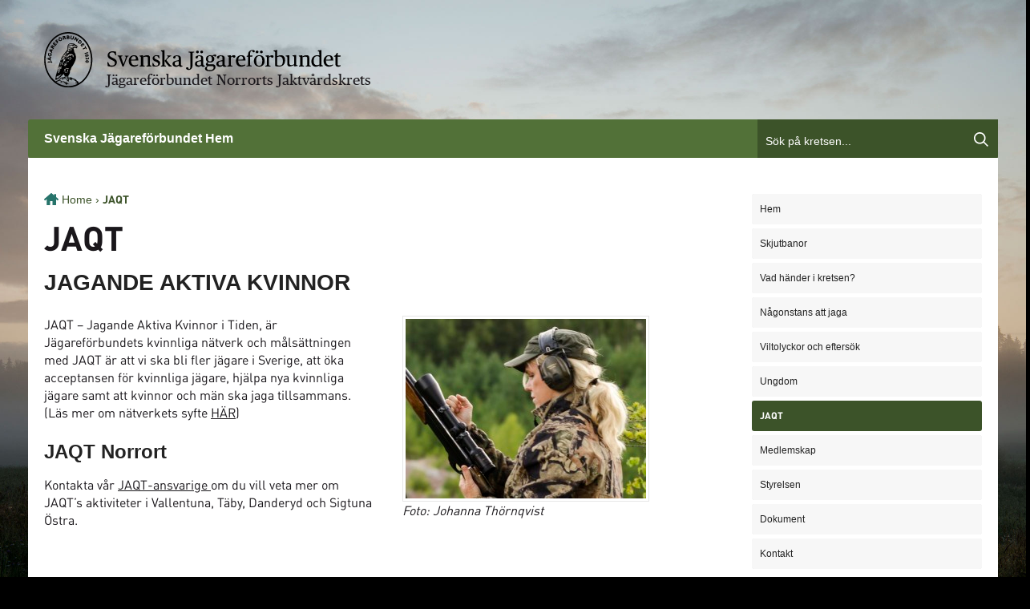

--- FILE ---
content_type: text/html; charset=UTF-8
request_url: https://krets.jagareforbundet.se/norrort/jaqt/
body_size: 14715
content:
<!DOCTYPE html>
<html lang="sv-SE">
<head>
	<script>

    window.dataLayer = window.dataLayer || [];

    function gtag() {

        dataLayer.push(arguments);

    }

    gtag("consent", "default", {
        ad_storage: "denied",
        ad_user_data: "denied",
        ad_personalization: "denied",
        analytics_storage: "denied",
        functionality_storage: "denied",
        personalization_storage: "denied",
        security_storage: "granted",
        wait_for_update: 2000,
    });

    gtag("set", "ads_data_redaction", true);
    gtag("set", "url_passthrough", true);

</script>

<!-- Start cookieyes banner -->
<script id="cookieyes" type="text/javascript" src="https://cdn-cookieyes.com/client_data/e8a0ff950df4f7a7b6bef20c/script.js"></script>
<!-- End cookieyes banner -->
<meta charset="UTF-8" />
<title>JAQT | Jägareförbundet Norrorts Jaktvårdskrets - Svenska Jägareförbundet</title>
<!-- Google Tag Manager -->
<script>(function(w,d,s,l,i){w[l]=w[l]||[];w[l].push({'gtm.start':
new Date().getTime(),event:'gtm.js'});var f=d.getElementsByTagName(s)[0],
j=d.createElement(s),dl=l!='dataLayer'?'&l='+l:'';j.async=true;j.src=
'https://www.googletagmanager.com/gtm.js?id='+i+dl;f.parentNode.insertBefore(j,f);
})(window,document,'script','dataLayer','GTM-WTZCVSL');</script>
<!-- End Google Tag Manager -->
<!-- Matomo -->
<script>
  var _paq = window._paq = window._paq || [];
  /* tracker methods like "setCustomDimension" should be called before "trackPageView" */
  _paq.push(['trackPageView']);
  _paq.push(['enableLinkTracking']);
  (function() {
    var u="https://statistik.jagareforbundet.se/";
    _paq.push(['setTrackerUrl', u+'matomo.php']);
    _paq.push(['setSiteId', '24']);
    var d=document, g=d.createElement('script'), s=d.getElementsByTagName('script')[0];
    g.async=true; g.src=u+'matomo.js'; s.parentNode.insertBefore(g,s);
  })();
</script>
<!-- End Matomo Code -->
<!-- Start: Facebook Open Graph Meta tags -->
		<meta property="og:image" content="https://krets.jagareforbundet.se/vallentunataby/files/2014/05/jaqt_vernissage.jpg">
		<meta property="og:image:type" content="image/jpeg">
		<meta property="og:image:width" content="956">
		<meta property="og:image:height" content="900">
		<!-- End: Facebook Open Graph Meta tags -->
<meta http-equiv="Content-Type" content="text/html; charset=UTF-8" />
<link rel="pingback" href="https://krets.jagareforbundet.se/norrort/xmlrpc.php" />
<meta name='robots' content='max-image-preview:large' />

<!--  Mobile viewport scale -->
<meta content="initial-scale=1.0, maximum-scale=1.0, user-scalable=yes" name="viewport"/>
<link rel="alternate" type="application/rss+xml" title="Jägareförbundet Norrorts Jaktvårdskrets &raquo; Webbflöde" href="https://krets.jagareforbundet.se/norrort/feed/" />
<link rel="alternate" type="application/rss+xml" title="Jägareförbundet Norrorts Jaktvårdskrets &raquo; Kommentarsflöde" href="https://krets.jagareforbundet.se/norrort/comments/feed/" />
<link rel="alternate" type="application/rss+xml" title="Jägareförbundet Norrorts Jaktvårdskrets &raquo; Kommentarsflöde för JAQT" href="https://krets.jagareforbundet.se/norrort/jaqt/feed/" />
<link rel="alternate" title="oEmbed (JSON)" type="application/json+oembed" href="https://krets.jagareforbundet.se/norrort/wp-json/oembed/1.0/embed?url=https%3A%2F%2Fkrets.jagareforbundet.se%2Fnorrort%2Fjaqt%2F" />
<link rel="alternate" title="oEmbed (XML)" type="text/xml+oembed" href="https://krets.jagareforbundet.se/norrort/wp-json/oembed/1.0/embed?url=https%3A%2F%2Fkrets.jagareforbundet.se%2Fnorrort%2Fjaqt%2F&#038;format=xml" />
<style type="text/css">
@media only screen and (min-width: 980px) {
body.two-col-right-1000 #main-sidebar-container { width: 100%; }
body.two-col-right-1000 #main-sidebar-container #sidebar { width: 28.385%; }
body.two-col-right-1000 #main-sidebar-container #main { width: 68.385%; }
}
</style>
<style id='wp-img-auto-sizes-contain-inline-css' type='text/css'>
img:is([sizes=auto i],[sizes^="auto," i]){contain-intrinsic-size:3000px 1500px}
/*# sourceURL=wp-img-auto-sizes-contain-inline-css */
</style>
<style id='wp-emoji-styles-inline-css' type='text/css'>

	img.wp-smiley, img.emoji {
		display: inline !important;
		border: none !important;
		box-shadow: none !important;
		height: 1em !important;
		width: 1em !important;
		margin: 0 0.07em !important;
		vertical-align: -0.1em !important;
		background: none !important;
		padding: 0 !important;
	}
/*# sourceURL=wp-emoji-styles-inline-css */
</style>
<style id='wp-block-library-inline-css' type='text/css'>
:root{--wp-block-synced-color:#7a00df;--wp-block-synced-color--rgb:122,0,223;--wp-bound-block-color:var(--wp-block-synced-color);--wp-editor-canvas-background:#ddd;--wp-admin-theme-color:#007cba;--wp-admin-theme-color--rgb:0,124,186;--wp-admin-theme-color-darker-10:#006ba1;--wp-admin-theme-color-darker-10--rgb:0,107,160.5;--wp-admin-theme-color-darker-20:#005a87;--wp-admin-theme-color-darker-20--rgb:0,90,135;--wp-admin-border-width-focus:2px}@media (min-resolution:192dpi){:root{--wp-admin-border-width-focus:1.5px}}.wp-element-button{cursor:pointer}:root .has-very-light-gray-background-color{background-color:#eee}:root .has-very-dark-gray-background-color{background-color:#313131}:root .has-very-light-gray-color{color:#eee}:root .has-very-dark-gray-color{color:#313131}:root .has-vivid-green-cyan-to-vivid-cyan-blue-gradient-background{background:linear-gradient(135deg,#00d084,#0693e3)}:root .has-purple-crush-gradient-background{background:linear-gradient(135deg,#34e2e4,#4721fb 50%,#ab1dfe)}:root .has-hazy-dawn-gradient-background{background:linear-gradient(135deg,#faaca8,#dad0ec)}:root .has-subdued-olive-gradient-background{background:linear-gradient(135deg,#fafae1,#67a671)}:root .has-atomic-cream-gradient-background{background:linear-gradient(135deg,#fdd79a,#004a59)}:root .has-nightshade-gradient-background{background:linear-gradient(135deg,#330968,#31cdcf)}:root .has-midnight-gradient-background{background:linear-gradient(135deg,#020381,#2874fc)}:root{--wp--preset--font-size--normal:16px;--wp--preset--font-size--huge:42px}.has-regular-font-size{font-size:1em}.has-larger-font-size{font-size:2.625em}.has-normal-font-size{font-size:var(--wp--preset--font-size--normal)}.has-huge-font-size{font-size:var(--wp--preset--font-size--huge)}.has-text-align-center{text-align:center}.has-text-align-left{text-align:left}.has-text-align-right{text-align:right}.has-fit-text{white-space:nowrap!important}#end-resizable-editor-section{display:none}.aligncenter{clear:both}.items-justified-left{justify-content:flex-start}.items-justified-center{justify-content:center}.items-justified-right{justify-content:flex-end}.items-justified-space-between{justify-content:space-between}.screen-reader-text{border:0;clip-path:inset(50%);height:1px;margin:-1px;overflow:hidden;padding:0;position:absolute;width:1px;word-wrap:normal!important}.screen-reader-text:focus{background-color:#ddd;clip-path:none;color:#444;display:block;font-size:1em;height:auto;left:5px;line-height:normal;padding:15px 23px 14px;text-decoration:none;top:5px;width:auto;z-index:100000}html :where(.has-border-color){border-style:solid}html :where([style*=border-top-color]){border-top-style:solid}html :where([style*=border-right-color]){border-right-style:solid}html :where([style*=border-bottom-color]){border-bottom-style:solid}html :where([style*=border-left-color]){border-left-style:solid}html :where([style*=border-width]){border-style:solid}html :where([style*=border-top-width]){border-top-style:solid}html :where([style*=border-right-width]){border-right-style:solid}html :where([style*=border-bottom-width]){border-bottom-style:solid}html :where([style*=border-left-width]){border-left-style:solid}html :where(img[class*=wp-image-]){height:auto;max-width:100%}:where(figure){margin:0 0 1em}html :where(.is-position-sticky){--wp-admin--admin-bar--position-offset:var(--wp-admin--admin-bar--height,0px)}@media screen and (max-width:600px){html :where(.is-position-sticky){--wp-admin--admin-bar--position-offset:0px}}

/*# sourceURL=wp-block-library-inline-css */
</style><style id='global-styles-inline-css' type='text/css'>
:root{--wp--preset--aspect-ratio--square: 1;--wp--preset--aspect-ratio--4-3: 4/3;--wp--preset--aspect-ratio--3-4: 3/4;--wp--preset--aspect-ratio--3-2: 3/2;--wp--preset--aspect-ratio--2-3: 2/3;--wp--preset--aspect-ratio--16-9: 16/9;--wp--preset--aspect-ratio--9-16: 9/16;--wp--preset--color--black: #000000;--wp--preset--color--cyan-bluish-gray: #abb8c3;--wp--preset--color--white: #ffffff;--wp--preset--color--pale-pink: #f78da7;--wp--preset--color--vivid-red: #cf2e2e;--wp--preset--color--luminous-vivid-orange: #ff6900;--wp--preset--color--luminous-vivid-amber: #fcb900;--wp--preset--color--light-green-cyan: #7bdcb5;--wp--preset--color--vivid-green-cyan: #00d084;--wp--preset--color--pale-cyan-blue: #8ed1fc;--wp--preset--color--vivid-cyan-blue: #0693e3;--wp--preset--color--vivid-purple: #9b51e0;--wp--preset--gradient--vivid-cyan-blue-to-vivid-purple: linear-gradient(135deg,rgb(6,147,227) 0%,rgb(155,81,224) 100%);--wp--preset--gradient--light-green-cyan-to-vivid-green-cyan: linear-gradient(135deg,rgb(122,220,180) 0%,rgb(0,208,130) 100%);--wp--preset--gradient--luminous-vivid-amber-to-luminous-vivid-orange: linear-gradient(135deg,rgb(252,185,0) 0%,rgb(255,105,0) 100%);--wp--preset--gradient--luminous-vivid-orange-to-vivid-red: linear-gradient(135deg,rgb(255,105,0) 0%,rgb(207,46,46) 100%);--wp--preset--gradient--very-light-gray-to-cyan-bluish-gray: linear-gradient(135deg,rgb(238,238,238) 0%,rgb(169,184,195) 100%);--wp--preset--gradient--cool-to-warm-spectrum: linear-gradient(135deg,rgb(74,234,220) 0%,rgb(151,120,209) 20%,rgb(207,42,186) 40%,rgb(238,44,130) 60%,rgb(251,105,98) 80%,rgb(254,248,76) 100%);--wp--preset--gradient--blush-light-purple: linear-gradient(135deg,rgb(255,206,236) 0%,rgb(152,150,240) 100%);--wp--preset--gradient--blush-bordeaux: linear-gradient(135deg,rgb(254,205,165) 0%,rgb(254,45,45) 50%,rgb(107,0,62) 100%);--wp--preset--gradient--luminous-dusk: linear-gradient(135deg,rgb(255,203,112) 0%,rgb(199,81,192) 50%,rgb(65,88,208) 100%);--wp--preset--gradient--pale-ocean: linear-gradient(135deg,rgb(255,245,203) 0%,rgb(182,227,212) 50%,rgb(51,167,181) 100%);--wp--preset--gradient--electric-grass: linear-gradient(135deg,rgb(202,248,128) 0%,rgb(113,206,126) 100%);--wp--preset--gradient--midnight: linear-gradient(135deg,rgb(2,3,129) 0%,rgb(40,116,252) 100%);--wp--preset--font-size--small: 13px;--wp--preset--font-size--medium: 20px;--wp--preset--font-size--large: 36px;--wp--preset--font-size--x-large: 42px;--wp--preset--spacing--20: 0.44rem;--wp--preset--spacing--30: 0.67rem;--wp--preset--spacing--40: 1rem;--wp--preset--spacing--50: 1.5rem;--wp--preset--spacing--60: 2.25rem;--wp--preset--spacing--70: 3.38rem;--wp--preset--spacing--80: 5.06rem;--wp--preset--shadow--natural: 6px 6px 9px rgba(0, 0, 0, 0.2);--wp--preset--shadow--deep: 12px 12px 50px rgba(0, 0, 0, 0.4);--wp--preset--shadow--sharp: 6px 6px 0px rgba(0, 0, 0, 0.2);--wp--preset--shadow--outlined: 6px 6px 0px -3px rgb(255, 255, 255), 6px 6px rgb(0, 0, 0);--wp--preset--shadow--crisp: 6px 6px 0px rgb(0, 0, 0);}:where(.is-layout-flex){gap: 0.5em;}:where(.is-layout-grid){gap: 0.5em;}body .is-layout-flex{display: flex;}.is-layout-flex{flex-wrap: wrap;align-items: center;}.is-layout-flex > :is(*, div){margin: 0;}body .is-layout-grid{display: grid;}.is-layout-grid > :is(*, div){margin: 0;}:where(.wp-block-columns.is-layout-flex){gap: 2em;}:where(.wp-block-columns.is-layout-grid){gap: 2em;}:where(.wp-block-post-template.is-layout-flex){gap: 1.25em;}:where(.wp-block-post-template.is-layout-grid){gap: 1.25em;}.has-black-color{color: var(--wp--preset--color--black) !important;}.has-cyan-bluish-gray-color{color: var(--wp--preset--color--cyan-bluish-gray) !important;}.has-white-color{color: var(--wp--preset--color--white) !important;}.has-pale-pink-color{color: var(--wp--preset--color--pale-pink) !important;}.has-vivid-red-color{color: var(--wp--preset--color--vivid-red) !important;}.has-luminous-vivid-orange-color{color: var(--wp--preset--color--luminous-vivid-orange) !important;}.has-luminous-vivid-amber-color{color: var(--wp--preset--color--luminous-vivid-amber) !important;}.has-light-green-cyan-color{color: var(--wp--preset--color--light-green-cyan) !important;}.has-vivid-green-cyan-color{color: var(--wp--preset--color--vivid-green-cyan) !important;}.has-pale-cyan-blue-color{color: var(--wp--preset--color--pale-cyan-blue) !important;}.has-vivid-cyan-blue-color{color: var(--wp--preset--color--vivid-cyan-blue) !important;}.has-vivid-purple-color{color: var(--wp--preset--color--vivid-purple) !important;}.has-black-background-color{background-color: var(--wp--preset--color--black) !important;}.has-cyan-bluish-gray-background-color{background-color: var(--wp--preset--color--cyan-bluish-gray) !important;}.has-white-background-color{background-color: var(--wp--preset--color--white) !important;}.has-pale-pink-background-color{background-color: var(--wp--preset--color--pale-pink) !important;}.has-vivid-red-background-color{background-color: var(--wp--preset--color--vivid-red) !important;}.has-luminous-vivid-orange-background-color{background-color: var(--wp--preset--color--luminous-vivid-orange) !important;}.has-luminous-vivid-amber-background-color{background-color: var(--wp--preset--color--luminous-vivid-amber) !important;}.has-light-green-cyan-background-color{background-color: var(--wp--preset--color--light-green-cyan) !important;}.has-vivid-green-cyan-background-color{background-color: var(--wp--preset--color--vivid-green-cyan) !important;}.has-pale-cyan-blue-background-color{background-color: var(--wp--preset--color--pale-cyan-blue) !important;}.has-vivid-cyan-blue-background-color{background-color: var(--wp--preset--color--vivid-cyan-blue) !important;}.has-vivid-purple-background-color{background-color: var(--wp--preset--color--vivid-purple) !important;}.has-black-border-color{border-color: var(--wp--preset--color--black) !important;}.has-cyan-bluish-gray-border-color{border-color: var(--wp--preset--color--cyan-bluish-gray) !important;}.has-white-border-color{border-color: var(--wp--preset--color--white) !important;}.has-pale-pink-border-color{border-color: var(--wp--preset--color--pale-pink) !important;}.has-vivid-red-border-color{border-color: var(--wp--preset--color--vivid-red) !important;}.has-luminous-vivid-orange-border-color{border-color: var(--wp--preset--color--luminous-vivid-orange) !important;}.has-luminous-vivid-amber-border-color{border-color: var(--wp--preset--color--luminous-vivid-amber) !important;}.has-light-green-cyan-border-color{border-color: var(--wp--preset--color--light-green-cyan) !important;}.has-vivid-green-cyan-border-color{border-color: var(--wp--preset--color--vivid-green-cyan) !important;}.has-pale-cyan-blue-border-color{border-color: var(--wp--preset--color--pale-cyan-blue) !important;}.has-vivid-cyan-blue-border-color{border-color: var(--wp--preset--color--vivid-cyan-blue) !important;}.has-vivid-purple-border-color{border-color: var(--wp--preset--color--vivid-purple) !important;}.has-vivid-cyan-blue-to-vivid-purple-gradient-background{background: var(--wp--preset--gradient--vivid-cyan-blue-to-vivid-purple) !important;}.has-light-green-cyan-to-vivid-green-cyan-gradient-background{background: var(--wp--preset--gradient--light-green-cyan-to-vivid-green-cyan) !important;}.has-luminous-vivid-amber-to-luminous-vivid-orange-gradient-background{background: var(--wp--preset--gradient--luminous-vivid-amber-to-luminous-vivid-orange) !important;}.has-luminous-vivid-orange-to-vivid-red-gradient-background{background: var(--wp--preset--gradient--luminous-vivid-orange-to-vivid-red) !important;}.has-very-light-gray-to-cyan-bluish-gray-gradient-background{background: var(--wp--preset--gradient--very-light-gray-to-cyan-bluish-gray) !important;}.has-cool-to-warm-spectrum-gradient-background{background: var(--wp--preset--gradient--cool-to-warm-spectrum) !important;}.has-blush-light-purple-gradient-background{background: var(--wp--preset--gradient--blush-light-purple) !important;}.has-blush-bordeaux-gradient-background{background: var(--wp--preset--gradient--blush-bordeaux) !important;}.has-luminous-dusk-gradient-background{background: var(--wp--preset--gradient--luminous-dusk) !important;}.has-pale-ocean-gradient-background{background: var(--wp--preset--gradient--pale-ocean) !important;}.has-electric-grass-gradient-background{background: var(--wp--preset--gradient--electric-grass) !important;}.has-midnight-gradient-background{background: var(--wp--preset--gradient--midnight) !important;}.has-small-font-size{font-size: var(--wp--preset--font-size--small) !important;}.has-medium-font-size{font-size: var(--wp--preset--font-size--medium) !important;}.has-large-font-size{font-size: var(--wp--preset--font-size--large) !important;}.has-x-large-font-size{font-size: var(--wp--preset--font-size--x-large) !important;}
/*# sourceURL=global-styles-inline-css */
</style>

<style id='classic-theme-styles-inline-css' type='text/css'>
/*! This file is auto-generated */
.wp-block-button__link{color:#fff;background-color:#32373c;border-radius:9999px;box-shadow:none;text-decoration:none;padding:calc(.667em + 2px) calc(1.333em + 2px);font-size:1.125em}.wp-block-file__button{background:#32373c;color:#fff;text-decoration:none}
/*# sourceURL=/wp-includes/css/classic-themes.min.css */
</style>
<link rel='stylesheet' id='events-manager-css' href='/wp-content/plugins/events-manager/includes/css/events-manager.min.css?ver=7.2.3.1' type='text/css' media='all' />
<style id='events-manager-inline-css' type='text/css'>
body .em { --font-family : inherit; --font-weight : inherit; --font-size : 1em; --line-height : inherit; }
/*# sourceURL=events-manager-inline-css */
</style>
<link rel='stylesheet' id='woo-jetpack-css' href='/wp-content/themes/canvas/includes/integrations/jetpack/css/jetpack.css?ver=6.9' type='text/css' media='all' />
<link rel='stylesheet' id='theme-stylesheet-css' href='/wp-content/themes/kretsar_new/style.css?ver=2.0.5' type='text/css' media='all' />
<link rel='stylesheet' id='non-responsive-css' href='/wp-content/themes/canvas/css/non-responsive.css?ver=6.9' type='text/css' media='all' />
<!--[if lt IE 9]>
<link href="/wp-content/themes/canvas/css/non-responsive.css" rel="stylesheet" type="text/css" />
<style type="text/css">.col-full, #wrapper { width: 1000px; max-width: 1000px; } #inner-wrapper { padding: 0; } body.full-width #header, #nav-container, body.full-width #content, body.full-width #footer-widgets, body.full-width #footer { padding-left: 0; padding-right: 0; } body.fixed-mobile #top, body.fixed-mobile #header-container, body.fixed-mobile #footer-container, body.fixed-mobile #nav-container, body.fixed-mobile #footer-widgets-container { min-width: 1000px; padding: 0 1em; } body.full-width #content { width: auto; padding: 0 1em;}</style>
<![endif]-->
<style type="text/css">.col-full, #wrapper { width: 1000px; max-width: 1000px; } #inner-wrapper { padding: 0; } body.full-width #header, #nav-container, body.full-width #content, body.full-width #footer-widgets, body.full-width #footer { padding-left: 0; padding-right: 0; } body.fixed-mobile #top, body.fixed-mobile #header-container, body.fixed-mobile #footer-container, body.fixed-mobile #nav-container, body.fixed-mobile #footer-widgets-container { min-width: 1000px; padding: 0 1em; } body.full-width #content { width: auto; padding: 0 1em;}</style>
<script type="text/javascript" src="/wp-includes/js/jquery/jquery.min.js?ver=3.7.1" id="jquery-core-js"></script>
<script type="text/javascript" src="/wp-includes/js/jquery/jquery-migrate.min.js?ver=3.4.1" id="jquery-migrate-js"></script>
<script type="text/javascript" src="/wp-includes/js/jquery/ui/core.min.js?ver=1.13.3" id="jquery-ui-core-js"></script>
<script type="text/javascript" src="/wp-includes/js/jquery/ui/mouse.min.js?ver=1.13.3" id="jquery-ui-mouse-js"></script>
<script type="text/javascript" src="/wp-includes/js/jquery/ui/sortable.min.js?ver=1.13.3" id="jquery-ui-sortable-js"></script>
<script type="text/javascript" src="/wp-includes/js/jquery/ui/datepicker.min.js?ver=1.13.3" id="jquery-ui-datepicker-js"></script>
<script type="text/javascript" id="jquery-ui-datepicker-js-after">
/* <![CDATA[ */
jQuery(function(jQuery){jQuery.datepicker.setDefaults({"closeText":"St\u00e4ng","currentText":"Idag","monthNames":["januari","februari","mars","april","maj","juni","juli","augusti","september","oktober","november","december"],"monthNamesShort":["jan","feb","mar","apr","maj","jun","jul","aug","sep","okt","nov","dec"],"nextText":"N\u00e4sta","prevText":"F\u00f6reg\u00e5ende","dayNames":["s\u00f6ndag","m\u00e5ndag","tisdag","onsdag","torsdag","fredag","l\u00f6rdag"],"dayNamesShort":["s\u00f6n","m\u00e5n","tis","ons","tor","fre","l\u00f6r"],"dayNamesMin":["S","M","T","O","T","F","L"],"dateFormat":"d MM, yy","firstDay":1,"isRTL":false});});
//# sourceURL=jquery-ui-datepicker-js-after
/* ]]> */
</script>
<script type="text/javascript" src="/wp-includes/js/jquery/ui/resizable.min.js?ver=1.13.3" id="jquery-ui-resizable-js"></script>
<script type="text/javascript" src="/wp-includes/js/jquery/ui/draggable.min.js?ver=1.13.3" id="jquery-ui-draggable-js"></script>
<script type="text/javascript" src="/wp-includes/js/jquery/ui/controlgroup.min.js?ver=1.13.3" id="jquery-ui-controlgroup-js"></script>
<script type="text/javascript" src="/wp-includes/js/jquery/ui/checkboxradio.min.js?ver=1.13.3" id="jquery-ui-checkboxradio-js"></script>
<script type="text/javascript" src="/wp-includes/js/jquery/ui/button.min.js?ver=1.13.3" id="jquery-ui-button-js"></script>
<script type="text/javascript" src="/wp-includes/js/jquery/ui/dialog.min.js?ver=1.13.3" id="jquery-ui-dialog-js"></script>
<script type="text/javascript" id="events-manager-js-extra">
/* <![CDATA[ */
var EM = {"ajaxurl":"https://krets.jagareforbundet.se/norrort/wp-admin/admin-ajax.php","locationajaxurl":"https://krets.jagareforbundet.se/norrort/wp-admin/admin-ajax.php?action=locations_search","firstDay":"1","locale":"sv","dateFormat":"yy-mm-dd","ui_css":"/wp-content/plugins/events-manager/includes/css/jquery-ui/build.min.css","show24hours":"1","is_ssl":"1","autocomplete_limit":"10","calendar":{"breakpoints":{"small":560,"medium":908,"large":false},"month_format":"M Y"},"phone":"","datepicker":{"format":"Y-m-d","locale":"sv"},"search":{"breakpoints":{"small":650,"medium":850,"full":false}},"url":"/wp-content/plugins/events-manager","assets":{"input.em-uploader":{"js":{"em-uploader":{"url":"/wp-content/plugins/events-manager/includes/js/em-uploader.js?v=7.2.3.1","event":"em_uploader_ready","requires":"filepond"},"filepond-validate-size":"filepond/plugins/filepond-plugin-file-validate-size.js?v=7.2.3.1","filepond-validate-type":"filepond/plugins/filepond-plugin-file-validate-type.js?v=7.2.3.1","filepond-image-validate-size":"filepond/plugins/filepond-plugin-image-validate-size.js?v=7.2.3.1","filepond-exif-orientation":"filepond/plugins/filepond-plugin-image-exif-orientation.js?v=7.2.3.1","filepond-get-file":"filepond/plugins/filepond-plugin-get-file.js?v=7.2.3.1","filepond-plugin-image-overlay":"filepond/plugins/filepond-plugin-image-overlay.js?v=7.2.3.1","filepond-plugin-image-thumbnail":"filepond/plugins/filepond-plugin-image-thumbnail.js?v=7.2.3.1","filepond-plugin-pdf-preview-overlay":"filepond/plugins/filepond-plugin-pdf-preview-overlay.js?v=7.2.3.1","filepond-plugin-file-icon":"filepond/plugins/filepond-plugin-file-icon.js?v=7.2.3.1","filepond":{"url":"filepond/filepond.js?v=7.2.3.1","locale":"sv-se"}},"css":{"em-filepond":"filepond/em-filepond.min.css?v=7.2.3.1","filepond-preview":"filepond/plugins/filepond-plugin-image-preview.min.css?v=7.2.3.1","filepond-plugin-image-overlay":"filepond/plugins/filepond-plugin-image-overlay.min.css?v=7.2.3.1","filepond-get-file":"filepond/plugins/filepond-plugin-get-file.min.css?v=7.2.3.1"}},".em-event-editor":{"js":{"event-editor":{"url":"/wp-content/plugins/events-manager/includes/js/events-manager-event-editor.js?v=7.2.3.1","event":"em_event_editor_ready"}},"css":{"event-editor":"/wp-content/plugins/events-manager/includes/css/events-manager-event-editor.min.css?v=7.2.3.1"}},".em-recurrence-sets, .em-timezone":{"js":{"luxon":{"url":"luxon/luxon.js?v=7.2.3.1","event":"em_luxon_ready"}}},".em-booking-form, #em-booking-form, .em-booking-recurring, .em-event-booking-form":{"js":{"em-bookings":{"url":"/wp-content/plugins/events-manager/includes/js/bookingsform.js?v=7.2.3.1","event":"em_booking_form_js_loaded"}}},"#em-opt-archetypes":{"js":{"archetypes":"/wp-content/plugins/events-manager/includes/js/admin-archetype-editor.js?v=7.2.3.1","archetypes_ms":"/wp-content/plugins/events-manager/includes/js/admin-archetypes.js?v=7.2.3.1","qs":"qs/qs.js?v=7.2.3.1"}}},"cached":"1","uploads":{"endpoint":"https://krets.jagareforbundet.se/norrort/wp-json/events-manager/v1/uploads","nonce":"483cbd2c28","delete_confirm":"\u00c4r du s\u00e4ker p\u00e5 att du vill ta bort den h\u00e4r filen? Den kommer att raderas n\u00e4r den skickas in.","images":{"max_file_size":"dbem_uploads_max_file_size","image_max_width":"700","image_max_height":"700","image_min_width":"50","image_min_height":"50"},"files":{"max_file_size":"dbem_uploads_max_file_size","types":[]}},"api_nonce":"0bb6edc403","txt_search":"S\u00f6k","txt_searching":"S\u00f6ker...","txt_loading":"Laddar in \u2026"};
//# sourceURL=events-manager-js-extra
/* ]]> */
</script>
<script type="text/javascript" src="/wp-content/plugins/events-manager/includes/js/events-manager.js?ver=7.2.3.1" id="events-manager-js"></script>
<script type="text/javascript" src="/wp-content/plugins/events-manager/includes/external/flatpickr/l10n/sv.js?ver=7.2.3.1" id="em-flatpickr-localization-js"></script>
<script type="text/javascript" src="/wp-content/themes/canvas/includes/js/third-party.min.js?ver=6.9" id="third-party-js"></script>
<script type="text/javascript" src="/wp-content/themes/canvas/includes/js/modernizr.min.js?ver=2.6.2" id="modernizr-js"></script>
<script type="text/javascript" src="/wp-content/themes/canvas/includes/js/general.min.js?ver=6.9" id="general-js"></script>
<link rel="https://api.w.org/" href="https://krets.jagareforbundet.se/norrort/wp-json/" /><link rel="alternate" title="JSON" type="application/json" href="https://krets.jagareforbundet.se/norrort/wp-json/wp/v2/pages/149" /><link rel="EditURI" type="application/rsd+xml" title="RSD" href="https://krets.jagareforbundet.se/norrort/xmlrpc.php?rsd" />
<meta name="generator" content="WordPress 6.9" />
<link rel="canonical" href="https://krets.jagareforbundet.se/norrort/jaqt/" />
<link rel='shortlink' href='https://krets.jagareforbundet.se/norrort/?p=149' />
<script type="text/javascript">
var _gaq = _gaq || [];
_gaq.push(['_setAccount', 'UA-7449993-1']);
_gaq.push(['_setDomainName', '.krets.jagareforbundet.se']);
_gaq.push(['_trackPageview']);
_gaq.push(['b._setAccount', 'UA-60542535-1']);
_gaq.push(['b._trackPageview']);
(function() {
var ga = document.createElement('script'); ga.type = 'text/javascript'; ga.async = true;
ga.src = ('https:' == document.location.protocol ? 'https://ssl' : 'http://www') + '.google-analytics.com/ga.js';
var s = document.getElementsByTagName('script')[0]; s.parentNode.insertBefore(ga, s);
})();
</script>
	<script type="text/javascript">
  (function(i,s,o,g,r,a,m){i['GoogleAnalyticsObject']=r;i[r]=i[r]||function(){
  (i[r].q=i[r].q||[]).push(arguments)},i[r].l=1*new Date();a=s.createElement(o),
  m=s.getElementsByTagName(o)[0];a.async=1;a.src=g;m.parentNode.insertBefore(a,m)
  })(window,document,'script','//www.google-analytics.com/analytics.js','ga');

  ga('create', 'UA-45014145-1', 'jagareforbundet.se');
  ga('send', 'pageview');

</script>
<!-- Google tag (gtag.js) -->
<script async src="https://www.googletagmanager.com/gtag/js?id=G-XVMFKSHVYV"></script>
<script>
window.dataLayer = window.dataLayer || [];
function gtag(){dataLayer.push(arguments);}
gtag('js', new Date());
gtag('config', 'G-XVMFKSHVYV');
</script>

<!-- Custom CSS Styling -->
<style type="text/css">
body {background-repeat:no-repeat;background-position:top left;background-attachment:scroll;border-top:0px solid #000000;}
#header {background-repeat:no-repeat;background-position:left top;margin-top:0px;margin-bottom:0px;padding-top:40px;padding-bottom:40px;border:0px solid ;}
#logo .site-title a {font:bold 40px/1em "Helvetica Neue", Helvetica, sans-serif;color:#222222;}
#logo .site-description {font:normal 13px/1em "Helvetica Neue", Helvetica, sans-serif;color:#999999;}
body, p { font:normal 13px/1.5em "Helvetica Neue", Helvetica, sans-serif;color:#555555; }
h1 { font:bold 28px/1.2em "Helvetica Neue", Helvetica, sans-serif;color:#222222; }h2 { font:bold 24px/1.2em "Helvetica Neue", Helvetica, sans-serif;color:#222222; }h3 { font:bold 20px/1.2em "Helvetica Neue", Helvetica, sans-serif;color:#222222; }h4 { font:bold 16px/1.2em "Helvetica Neue", Helvetica, sans-serif;color:#222222; }h5 { font:bold 14px/1.2em "Helvetica Neue", Helvetica, sans-serif;color:#222222; }h6 { font:bold 12px/1.2em "Helvetica Neue", Helvetica, sans-serif;color:#222222; }
.page-title, .post .title, .page .title {font:bold 26px/1.1em "Helvetica Neue", Helvetica, sans-serif;color:#222222;}
.post .title a:link, .post .title a:visited, .page .title a:link, .page .title a:visited {color:#222222}
.post-meta { font:normal 11px/1.5em "Helvetica Neue", Helvetica, sans-serif;color:#999999; }
.entry, .entry p{ font:normal 13px/1.5em "Helvetica Neue", Helvetica, sans-serif;color:#555555; }
.post-more {font:normal 12px/1.5em "Helvetica Neue", Helvetica, sans-serif;color:;border-top:0px solid #e6e6e6;border-bottom:0px solid #e6e6e6;}
#post-author, #connect {border-top:1px solid #e6e6e6;border-bottom:1px solid #e6e6e6;border-left:1px solid #e6e6e6;border-right:1px solid #e6e6e6;border-radius:5px;-moz-border-radius:5px;-webkit-border-radius:5px;background-color:#fafafa}
.nav-entries a, .woo-pagination { font:normal 12px/1em "Helvetica Neue", Helvetica, sans-serif;color:#888; }
.woo-pagination a, .woo-pagination a:hover {color:#888!important}
.widget h3 {font:bold 14px/1.2em "Helvetica Neue", Helvetica, sans-serif;color:#555555;border-bottom:1px solid #e6e6e6;}
.widget_recent_comments li, #twitter li { border-color: #e6e6e6;}
.widget p, .widget .textwidget { font:normal 12px/1.5em Arial, sans-serif;color:#555555; }
.widget {font:normal 12px/1.5em Arial, sans-serif;color:#555555;border-radius:0px;-moz-border-radius:0px;-webkit-border-radius:0px;}
#tabs .inside li a, .widget_woodojo_tabs .tabbable .tab-pane li a { font:bold 12px/1.5em "Helvetica Neue", Helvetica, sans-serif;color:#555555; }
#tabs .inside li span.meta, .widget_woodojo_tabs .tabbable .tab-pane li span.meta { font:normal 11px/1.5em "Helvetica Neue", Helvetica, sans-serif;color:#555555; }
#tabs ul.wooTabs li a, .widget_woodojo_tabs .tabbable .nav-tabs li a { font:normal 11px/2em "Helvetica Neue", Helvetica, sans-serif;color:#555555; }
@media only screen and (min-width:768px) {
ul.nav li a, #navigation ul.rss a, #navigation ul.cart a.cart-contents, #navigation .cart-contents #navigation ul.rss, #navigation ul.nav-search, #navigation ul.nav-search a { font:bold 16px/1.2em Arial, sans-serif;color:#ffffff; } #navigation ul.rss li a:before, #navigation ul.nav-search a.search-contents:before { color:#ffffff;}
#navigation ul.nav > li a:hover, #navigation ul.nav > li:hover a, #navigation ul.nav li ul li a, #navigation ul.cart > li:hover > a, #navigation ul.cart > li > ul > div, #navigation ul.cart > li > ul > div p, #navigation ul.cart > li > ul span, #navigation ul.cart .cart_list a, #navigation ul.nav li.current_page_item a, #navigation ul.nav li.current_page_parent a, #navigation ul.nav li.current-menu-ancestor a, #navigation ul.nav li.current-cat a, #navigation ul.nav li.current-menu-item a { color:#fff!important; }
#navigation ul.nav > li a:hover, #navigation ul.nav > li:hover, #navigation ul.nav li ul, #navigation ul.cart li:hover a.cart-contents, #navigation ul.nav-search li:hover a.search-contents, #navigation ul.nav-search a.search-contents + ul, #navigation ul.cart a.cart-contents + ul, #navigation ul.nav li.current_page_item a, #navigation ul.nav li.current_page_parent a, #navigation ul.nav li.current-menu-ancestor a, #navigation ul.nav li.current-cat a, #navigation ul.nav li.current-menu-item a{background-color:#054443!important}
#navigation ul.nav li ul, #navigation ul.cart > li > ul > div  { border: 1px solid #dbdbdb; }
#navigation ul.nav > li  { border-right: 0px solid #dbdbdb; }#navigation ul.nav > li:hover > ul  { left: 0; }
#navigation { box-shadow: none; -moz-box-shadow: none; -webkit-box-shadow: none; }#navigation ul li:first-child, #navigation ul li:first-child a { border-radius:3px 0 0 3px; -moz-border-radius:3px 0 0 3px; -webkit-border-radius:3px 0 0 3px; }
#navigation {background:#10665d;border-top:0px solid #dbdbdb;border-bottom:0px solid #dbdbdb;border-left:0px solid #dbdbdb;border-right:0px solid #dbdbdb;border-radius:3px; -moz-border-radius:3px; -webkit-border-radius:3px;}
#top ul.nav li a { font:normal 12px/1.6em Arial, sans-serif;color:#ddd; }
}
#footer, #footer p { font:bold 12px/1.4em "Helvetica Neue", Helvetica, sans-serif;color:#fff; }
#footer {border-top:1px solid #dbdbdb;border-bottom:0px solid ;border-left:0px solid ;border-right:0px solid ;border-radius:0px; -moz-border-radius:0px; -webkit-border-radius:0px;}
.magazine #loopedSlider .content h2.title a { font:bold 24px/1em Arial, sans-serif;color:#ffffff; }
.wooslider-theme-magazine .slide-title a { font:bold 24px/1em Arial, sans-serif;color:#ffffff; }
.magazine #loopedSlider .content .excerpt p { font:normal 12px/1.5em Arial, sans-serif;color:#cccccc; }
.wooslider-theme-magazine .slide-content p, .wooslider-theme-magazine .slide-excerpt p { font:normal 12px/1.5em Arial, sans-serif;color:#cccccc; }
#loopedSlider.business-slider .content h2 { font:bold 24px/1em Arial, sans-serif;color:#ffffff; }
#loopedSlider.business-slider .content h2.title a { font:bold 24px/1em Arial, sans-serif;color:#ffffff; }
.wooslider-theme-business .has-featured-image .slide-title { font:bold 24px/1em Arial, sans-serif;color:#ffffff; }
.wooslider-theme-business .has-featured-image .slide-title a { font:bold 24px/1em Arial, sans-serif;color:#ffffff; }
#wrapper #loopedSlider.business-slider .content p { font:normal 12px/1.5em Arial, sans-serif;color:#cccccc; }
.wooslider-theme-business .has-featured-image .slide-content p { font:normal 12px/1.5em Arial, sans-serif;color:#cccccc; }
.wooslider-theme-business .has-featured-image .slide-excerpt p { font:normal 12px/1.5em Arial, sans-serif;color:#cccccc; }
.archive_header { font:bold 18px/1em Arial, sans-serif;color:#222222; }
.archive_header {border-bottom:1px solid #e6e6e6;}
.archive_header .catrss { display:none; }
</style>

<!-- Woo Shortcodes CSS -->
<link href="/wp-content/themes/canvas/functions/css/shortcodes.css" rel="stylesheet" type="text/css" />

<!-- Custom Stylesheet -->
<link href="/wp-content/themes/canvas/custom.css" rel="stylesheet" type="text/css" />

<!-- Theme version -->
<meta name="generator" content="SvJf Canvas child - kretsar_new 2.0.5" />
<meta name="generator" content="Canvas 5.9.2" />
<meta name="generator" content="WooFramework 6.2.9" />
<!-- Hotjar Tracking Code for jagareforbundet.se -->
<script>
(function(h,o,t,j,a,r){
h.hj=h.hj||function(){(h.hj.q=h.hj.q||[]).push(arguments)};
h._hjSettings={hjid:108690,hjsv:5};
a=o.getElementsByTagName('head')[0];
r=o.createElement('script');r.async=1;
r.src=t+h._hjSettings.hjid+j+h._hjSettings.hjsv;
a.appendChild(r);
})(window,document,'//static.hotjar.com/c/hotjar-','.js?sv=');
</script>
</head>
<body class="wp-singular page-template-default page page-id-149 wp-theme-canvas wp-child-theme-kretsar_new chrome alt-style-default two-col-right width-1000 two-col-right-1000">
<!-- Google Tag Manager (noscript) -->
<noscript><iframe src="https://www.googletagmanager.com/ns.html?id=GTM-WTZCVSL"
height="0" width="0" style="display:none;visibility:hidden"></iframe></noscript>
<!-- End Google Tag Manager (noscript) -->
<div id="fb-root"></div>
<script>(function(d, s, id) {
  var js, fjs = d.getElementsByTagName(s)[0];
  if (d.getElementById(id)) return;
  js = d.createElement(s); js.id = id;
  js.src = "//connect.facebook.net/sv_SE/sdk.js#xfbml=1&version=v2.5";
  fjs.parentNode.insertBefore(js, fjs);
}(document, 'script', 'facebook-jssdk'));</script>
<div id="responsiveHeader">
	<div class="menu"><ul><li ><a href="https://krets.jagareforbundet.se/norrort/">Hem</a></li><li class="page_item page-item-919"><a href="https://krets.jagareforbundet.se/norrort/skjutbanor/">Skjutbanor</a></li><li class="page_item page-item-186 page_item_has_children"><a href="https://krets.jagareforbundet.se/norrort/vad-hander-i-kretsen/">Vad händer i kretsen?</a><ul class='children'><li class="page_item page-item-241 page_item_has_children"><a href="https://krets.jagareforbundet.se/norrort/vad-hander-i-kretsen/evenemang/">Evenemang</a><ul class='children'><li class="page_item page-item-245"><a href="https://krets.jagareforbundet.se/norrort/vad-hander-i-kretsen/evenemang/etiketter/">Etiketter</a></li><li class="page_item page-item-243"><a href="https://krets.jagareforbundet.se/norrort/vad-hander-i-kretsen/evenemang/kategorier/">Kategorier</a></li><li class="page_item page-item-244"><a href="https://krets.jagareforbundet.se/norrort/vad-hander-i-kretsen/evenemang/platser/">Platser</a></li></ul></li></ul></li><li class="page_item page-item-206"><a href="https://krets.jagareforbundet.se/norrort/nagonstans-att-jaga/">Någonstans att jaga</a></li><li class="page_item page-item-202 page_item_has_children"><a href="https://krets.jagareforbundet.se/norrort/viltolyckor-och-eftersok/">Viltolyckor och eftersök</a><ul class='children'><li class="page_item page-item-204"><a href="https://krets.jagareforbundet.se/norrort/viltolyckor-och-eftersok/kolliderat-med-vilt-sa-gor-du/">Viltolycka &#8211; så gör du</a></li><li class="page_item page-item-201"><a href="https://krets.jagareforbundet.se/norrort/viltolyckor-och-eftersok/eftersok-sa-funkar-det/">Eftersök &#8211; så funkar det</a></li><li class="page_item page-item-532"><a href="https://krets.jagareforbundet.se/norrort/viltolyckor-och-eftersok/viltvard-och-jakt-i-danderyd/">Viltvård och jakt i Danderyd</a></li></ul></li><li class="page_item page-item-155"><a href="https://krets.jagareforbundet.se/norrort/ungdom/">Ungdom</a></li><li class="page_item page-item-149 current_page_item"><a href="https://krets.jagareforbundet.se/norrort/jaqt/" aria-current="page">JAQT</a></li><li class="page_item page-item-177 page_item_has_children"><a href="https://krets.jagareforbundet.se/norrort/medlemskap/">Medlemskap</a><ul class='children'><li class="page_item page-item-226"><a href="https://krets.jagareforbundet.se/norrort/medlemskap/byta-kretstillhorighet/">Byta kretstillhörighet</a></li></ul></li><li class="page_item page-item-175"><a href="https://krets.jagareforbundet.se/norrort/styrelsen/">Styrelsen</a></li><li class="page_item page-item-179"><a href="https://krets.jagareforbundet.se/norrort/dokument/">Dokument</a></li><li class="page_item page-item-28"><a href="https://krets.jagareforbundet.se/norrort/kontakta-oss/">Kontakt</a></li></ul></div>	<div class="navbar clearfix">
		<div class="trigger"><span class="one"></span><span class="two"></span><span class="three"></span></div>
		<!--<div class="links">-->
			<div id="mobile-search">
				<form role="search" method="get" id="mobile-searchforms" action="https://krets.jagareforbundet.se/norrort/">
					<div>
						<input type="text" name="s" id="search-input" value="Sök på kretsen..." onfocus="if(this.value==this.defaultValue)this.value='';" onblur="if(this.value=='')this.value=this.defaultValue;"/>
						<input type="submit" id="mobile-searchsubmit" value="Sök" class="btn" />
					</div>
				</form>
			</div> <!-- /#mobile-search -->
			<!--
			<ul>
				<li class="search"><a href="/sok/">Sök</a></li>
			</ul>
			-->
		<!--</div>-->
	</div>
<!--
	<div class="menu visible" style="display: block;">
		<ul>
			<li><a href="/?ResetCounty=" id="ResponsiveMenu_linkHome">Start</a></li>


					<li><a href="/aktuellt/forbundsnyheter/">Nyheter</a></li>

					<li><a href="/om/innehall-a-o/">A-Ö</a></li>

					<li><a href="/jakten/jakt/">Jakt</a></li>

					<li><a href="/vilt/viltet/">Vilt</a></li>

					<li><a href="/skytte/">Skytte</a></li>

					<li><a href="/utbildning/">Utbildning</a></li>

					<li><a href="http://shop.textalk.se/se/shop.php?id=33011">Butik</a></li>

					<li><a href="/medlem/">Medlem</a></li>

					<li><a href="/om/">Om</a></li>


			<li class="secondary"><a href="/om/lanshemsidor-kretsar/">Välj ditt län</a></li>
			<li id="ResponsiveMenu_liLogin" class="secondary"><a href="http://jagareforbundet.se/bli-medlem/logga-in/" id="ResponsiveMenu_linkLoginOut">Logga in</a></li>



		</ul>
	</div>
-->
<!--
	<div class="title" style="position:relative;"><a href="/?ResetCounty="><img alt="Svenska Jägareförbundet" src="/templates/library/img/sjflogo.png"></a><div id="logo-tagline"><a href="#"></a></div></div>


	<div class="navbar clearfix">
		<div class="trigger"><span class="one"></span><span class="two"></span><span class="three"></span></div>
		<div class="links">
			<ul>
				<li class="search"><a href="/sok/">Sök</a></li>
				<li class="au"><a href="/allmanna-uppdraget/aktuellt/">Allmänna uppdraget</a></li>
				<li class="member"><a href="https://jagareforbundet.upright.se:444/Betalsida">Bli medlem</a></li>
			</ul>
		</div>
	</div>
-->
</div>
<div id="wrapper">

	<div id="inner-wrapper">

	<h3 class="nav-toggle icon"><a href="#navigation">Navigation</a></h3>

	<header id="header" class="col-full">
		<hgroup id="logo">
			<a href="https://krets.jagareforbundet.se/norrort" title="En krets i Svenska jägareförbundets MYwp nätverk."><img src="/wp-content/themes/kretsar_new/images/svenskajagareforbundet-logo.svg" alt="Krets - ny design"></a>
			<h1 class="site-title"><a href="https://krets.jagareforbundet.se/norrort">Jägareförbundet Norrorts Jaktvårdskrets</a></h1>
			<span class="site-description">En krets i Svenska jägareförbundets VAIA.cloud nätverk.</span>
		</hgroup>
			</header>
	<div id="main-navigation-wrapper">
	<nav id="navigation-jagareforbundet" class="col-full" role="navigation">
		<section class="menus">
			<a href="https://krets.jagareforbundet.se/nydesign" class="nav-home"><span>Startsidan</span></a>
			<h3>Huvudmeny</h3>
			<ul id="main-nav" class="nav fl">
				<li id="menu-item-110" class="menu-item menu-item-type-custom menu-item-object-custom menu-item-110"><a href="https://www.jagareforbundet.se/">Svenska Jägareförbundet Hem</a></li>
			</ul>
		</section><!-- /.menus -->
		<a href="#top" class="nav-close"><span>Return to Content</span></a>
	</nav>
	<div id="search">
		<form role="search" method="get" id="searchforms" action="https://krets.jagareforbundet.se/norrort/">
			<div>
				<input type="text" name="s" id="search-input" value="Sök på kretsen..." onfocus="if(this.value==this.defaultValue)this.value='';" onblur="if(this.value=='')this.value=this.defaultValue;"/>
				<input type="submit" id="searchsubmit" value="Sök" class="btn" />
			</div>
		</form>
	</div>
	</div>
	       
    <!-- #content Starts -->
	    <div id="content" class="col-full">
    
    	<div id="main-sidebar-container">    

            <!-- #main Starts -->
                        <section id="main">                     
<p class="hiddenp">&nbsp; &nbsp; &nbsp; &nbsp; &nbsp; &nbsp; &nbsp; &nbsp; &nbsp; &nbsp; &nbsp; &nbsp; &nbsp; &nbsp; &nbsp; &nbsp; &nbsp; &nbsp; &nbsp; &nbsp; &nbsp; &nbsp; &nbsp; &nbsp; &nbsp; &nbsp; &nbsp; &nbsp; &nbsp; &nbsp; &nbsp; &nbsp; &nbsp; &nbsp; &nbsp; &nbsp; &nbsp; &nbsp; &nbsp; &nbsp; &nbsp; &nbsp; &nbsp; &nbsp; &nbsp; &nbsp; &nbsp; &nbsp; &nbsp; &nbsp; &nbsp; &nbsp; &nbsp; &nbsp; &nbsp; &nbsp; &nbsp; &nbsp; &nbsp; &nbsp; &nbsp; &nbsp; &nbsp; &nbsp; &nbsp; &nbsp; &nbsp; &nbsp; &nbsp; &nbsp; &nbsp; &nbsp; &nbsp; &nbsp; &nbsp; &nbsp; &nbsp; &nbsp; &nbsp; &nbsp; &nbsp; &nbsp; &nbsp; &nbsp; &nbsp; &nbsp; &nbsp; &nbsp; &nbsp; &nbsp; &nbsp; &nbsp; &nbsp; &nbsp; &nbsp; &nbsp; &nbsp; &nbsp; &nbsp; &nbsp; &nbsp; &nbsp; &nbsp; &nbsp; &nbsp; &nbsp; &nbsp; &nbsp; &nbsp; &nbsp; &nbsp; &nbsp; &nbsp; &nbsp; &nbsp; &nbsp; &nbsp; &nbsp; &nbsp; &nbsp; &nbsp; &nbsp; &nbsp; &nbsp; &nbsp; &nbsp; &nbsp; &nbsp; &nbsp; &nbsp; </p><div class="breadcrumb breadcrumbs woo-breadcrumbs"><div class="breadcrumb-trail"><span class="trail-before"><span class="breadcrumb-title">You are here:</span></span> <a href="https://krets.jagareforbundet.se/norrort" title="Jägareförbundet Norrorts Jaktvårdskrets" rel="home" class="trail-begin">Home</a> <span class="sep">›</span> <span class="trail-end">JAQT</span></div></div><article class="post-149 page type-page status-publish hentry">
	<header>
		<h1 class="title entry-title">JAQT</h1>	</header>

	<section class="entry">
	    <h1>JAGANDE AKTIVA KVINNOR</h1>
<p class="intro"><div class="twocol-one"> JAQT &#8211; Jagande Aktiva Kvinnor i Tiden, är Jägareförbundets kvinnliga nätverk och målsättningen med JAQT är att vi ska bli fler jägare i Sverige, att öka acceptansen för kvinnliga jägare, hjälpa nya kvinnliga jägare samt att kvinnor och män ska jaga tillsammans. (Läs mer om nätverkets syfte <a href="https://jagareforbundet.se/jakt/jaqt/om-oss/" target="_blank" rel="noopener">HÄR</a>)</p>
<h2 class="intro">JAQT Norrort</h2>
<p class="intro">Kontakta vår <a href="https://krets.jagareforbundet.se/norrort/styrelsen/">JAQT-ansvarige </a>om du vill veta mer om JAQT&#8217;s aktiviteter i Vallentuna, Täby, Danderyd och Sigtuna Östra.</p>
<p class="intro"></div> <div class="twocol-one last"><a href="https://krets.jagareforbundet.se/vallentunataby/files/2014/05/kvinnl_jagare_near_high_johanna_thornqvist.jpg"><img fetchpriority="high" decoding="async" class="alignnone size-medium wp-image-187" src="https://krets.jagareforbundet.se/vallentunataby/files/2014/05/kvinnl_jagare_near_high_johanna_thornqvist-300x224.jpg" alt="kvinnl_jagare_near_high_johanna_thornqvist" width="300" height="224" srcset="https://krets.jagareforbundet.se/norrort/files/2014/05/kvinnl_jagare_near_high_johanna_thornqvist-300x224.jpg 300w, https://krets.jagareforbundet.se/norrort/files/2014/05/kvinnl_jagare_near_high_johanna_thornqvist.jpg 700w" sizes="(max-width: 300px) 100vw, 300px" /><br />
</a><em>Foto: Johanna Thörnqvist</em> </div><div class="clear"></div></p>
<h3>Aktiviteter</h3>
<h4></h4>
	</section><!-- /.entry -->
	<div class="fix"></div>
</article><!-- /.post -->
     
            </section><!-- /#main -->
                
            <div id="sidebar">
	<div class="menu"><ul><li ><a href="https://krets.jagareforbundet.se/norrort/">Hem</a></li><li class="page_item page-item-919"><a href="https://krets.jagareforbundet.se/norrort/skjutbanor/">Skjutbanor</a></li><li class="page_item page-item-186 page_item_has_children"><a href="https://krets.jagareforbundet.se/norrort/vad-hander-i-kretsen/">Vad händer i kretsen?</a><ul class='children'><li class="page_item page-item-241 page_item_has_children"><a href="https://krets.jagareforbundet.se/norrort/vad-hander-i-kretsen/evenemang/">Evenemang</a><ul class='children'><li class="page_item page-item-245"><a href="https://krets.jagareforbundet.se/norrort/vad-hander-i-kretsen/evenemang/etiketter/">Etiketter</a></li><li class="page_item page-item-243"><a href="https://krets.jagareforbundet.se/norrort/vad-hander-i-kretsen/evenemang/kategorier/">Kategorier</a></li><li class="page_item page-item-244"><a href="https://krets.jagareforbundet.se/norrort/vad-hander-i-kretsen/evenemang/platser/">Platser</a></li></ul></li></ul></li><li class="page_item page-item-206"><a href="https://krets.jagareforbundet.se/norrort/nagonstans-att-jaga/">Någonstans att jaga</a></li><li class="page_item page-item-202 page_item_has_children"><a href="https://krets.jagareforbundet.se/norrort/viltolyckor-och-eftersok/">Viltolyckor och eftersök</a><ul class='children'><li class="page_item page-item-204"><a href="https://krets.jagareforbundet.se/norrort/viltolyckor-och-eftersok/kolliderat-med-vilt-sa-gor-du/">Viltolycka &#8211; så gör du</a></li><li class="page_item page-item-201"><a href="https://krets.jagareforbundet.se/norrort/viltolyckor-och-eftersok/eftersok-sa-funkar-det/">Eftersök &#8211; så funkar det</a></li><li class="page_item page-item-532"><a href="https://krets.jagareforbundet.se/norrort/viltolyckor-och-eftersok/viltvard-och-jakt-i-danderyd/">Viltvård och jakt i Danderyd</a></li></ul></li><li class="page_item page-item-155"><a href="https://krets.jagareforbundet.se/norrort/ungdom/">Ungdom</a></li><li class="page_item page-item-149 current_page_item"><a href="https://krets.jagareforbundet.se/norrort/jaqt/" aria-current="page">JAQT</a></li><li class="page_item page-item-177 page_item_has_children"><a href="https://krets.jagareforbundet.se/norrort/medlemskap/">Medlemskap</a><ul class='children'><li class="page_item page-item-226"><a href="https://krets.jagareforbundet.se/norrort/medlemskap/byta-kretstillhorighet/">Byta kretstillhörighet</a></li></ul></li><li class="page_item page-item-175"><a href="https://krets.jagareforbundet.se/norrort/styrelsen/">Styrelsen</a></li><li class="page_item page-item-179"><a href="https://krets.jagareforbundet.se/norrort/dokument/">Dokument</a></li><li class="page_item page-item-28"><a href="https://krets.jagareforbundet.se/norrort/kontakta-oss/">Kontakt</a></li></ul></div><div id="vd-widget-event-pane" class="widget vd-widget-event-pane"><h3>Senaste nytt</h3><div class="odd-event">	<div class="widget-date">2026-01-08</div>
	<h4	class="widget-title"><a href="https://krets.jagareforbundet.se/norrort/nyheter/arsmote-19-2/" rel="bookmark">Årsmöte 19/2</a></h4>
	<div class="widget-intro">
Norrorts Årsmöte är planerat till 19 februari. Mer information gällande tid och plats kommer v...</div>
	<div class="widget-read-more"><a href="https://krets.jagareforbundet.se/norrort/nyheter/arsmote-19-2/" rel="bookmark">Läs mer &raquo;</a></div>
	</div>
	<div class="even-event">	<div class="widget-date">2025-09-17</div>
	<h4	class="widget-title"><a href="https://krets.jagareforbundet.se/norrort/nyheter/hang-med-andjakt-21-9/" rel="bookmark">Häng med Andjakt 21/9! INSTÄLLT PGA SJUDOM</a></h4>
	<div class="widget-intro">Norrorts JVK bjuder in medlemmar till Andjakt på fågeltäta och naturliga vattendrag i Arlanda-t...</div>
	<div class="widget-read-more"><a href="https://krets.jagareforbundet.se/norrort/nyheter/hang-med-andjakt-21-9/" rel="bookmark">Läs mer &raquo;</a></div>
	</div>
	<div class="odd-event">	<div class="widget-date">2025-09-04</div>
	<h4	class="widget-title"><a href="https://krets.jagareforbundet.se/norrort/nyheter/kurs-i-tillvaratagande-av-vilt-14-10/" rel="bookmark">Kurs i tillvaratagande av vilt 14/10</a></h4>
	<div class="widget-intro">Läs mer under Evenemang
...</div>
	<div class="widget-read-more"><a href="https://krets.jagareforbundet.se/norrort/nyheter/kurs-i-tillvaratagande-av-vilt-14-10/" rel="bookmark">Läs mer &raquo;</a></div>
	</div>
	<div class="even-event">	<div class="widget-date"></div>
	<h4	class="widget-title"><a href="https://krets.jagareforbundet.se/norrort/nyheter/kurs-i-tillvaratagande-av-vilt-9-10/" rel="bookmark">Kurs i tillvaratagande av vilt 9/10</a></h4>
	<div class="widget-intro">Läs mer under Evenemang
...</div>
	<div class="widget-read-more"><a href="https://krets.jagareforbundet.se/norrort/nyheter/kurs-i-tillvaratagande-av-vilt-9-10/" rel="bookmark">Läs mer &raquo;</a></div>
	</div>
	<div class="odd-event">	<div class="widget-date"></div>
	<h4	class="widget-title"><a href="https://krets.jagareforbundet.se/norrort/nyheter/kurs-i-tillvaratagande-av-vilt-7-10/" rel="bookmark">Kurs i tillvaratagande av vilt 7/10</a></h4>
	<div class="widget-intro">Läs mer under Evenemang
...</div>
	<div class="widget-read-more"><a href="https://krets.jagareforbundet.se/norrort/nyheter/kurs-i-tillvaratagande-av-vilt-7-10/" rel="bookmark">Läs mer &raquo;</a></div>
	</div>
		<a href="https://krets.jagareforbundet.se/norrort/nyheter/" class="more-news">Fler nyheter</a><br />
	<a href="https://krets.jagareforbundet.se/norrort/nyheter/feed/" class="news-rss">Prenumerera på nyheter</a>
	</div>
	<div id="eventsList" class="widget eventsListWidget"><h3>Evenemang</h3><div class="em em-view-container" id="em-view-1664828244" data-view="list">
	<div class="em pixelbones em-list em-events-list" id="em-events-list-1664828244" data-view-id="1664828244">
	Inga Event	</div>
</div></div><div class="widget widget_links"><h3>Lokala länkar</h3>
	<ul class='xoxo blogroll'>
<li><a href="https://www.almungehundcenter.se/vildsvinstraning/" title="Almunge hundcenter kan i en skyddad men realistisk miljö Almunge erbjuda hundträning på vildsvin. Oavsett om hunden aldrig förut kommit i kontakt med gris eller om den redan jagat har vi möjlighet att ytterligare stötta hunden i detta laddade möte." target="_blank">Hundar: Almunge Hundcenter</a></li>
<li><a href="http://www.ssrk.se" title="SSRK, Svenska Spaniel och Retriever Klubben, är Sveriges största specialklubb för jakthundsraser." target="_blank">Hundar: SSRK</a></li>
<li><a href="http://www.bogesundsjakt.se/" title="Jägarförbundet i Stockholms län arrenderar för jakt 2.400 ha mark på Bogesundslandet, som ligger i Vaxholms kommun 3 mil från centrala Stockholm.  Vi erbjuder korttidsjakter i olika former, kurser, hundträning mm. " target="_blank">Jakt: Bogesunds jaktgård</a></li>
<li><a href="https://www.galojakt.se/hem" title="Erbjuder korttidsjakter i olika former för i första hand till ungdomar, marklösa samt nya jägare i Stockholmsområdet" target="_blank">Jakt: Gålö jakt &amp; kursgård</a></li>
<li><a href="http://www.konservatorjs.se" title="Erfaren konservator utanför Norrtälje. Auktioriserad på fågel, mindre däggdjur, trofémontage, större däggdjur och fisk." target="_blank">Konservator: Jeanette Setterberg</a></li>
<li><a href="http://www.almungejsk.se" title="Skjutbana i Almunge utanför Uppsala. Trap, Skeet, Älg, viltmål m.m." target="_blank">Skjutbana: Kvarnmyra</a></li>
<li><a href="http://www.ljustero-jsk.se/" title="Stor jaktskyttebana på Ljusterö. Skeet, Trap, Sporting, Älg, pistolbana m.m." target="_blank">Skjutbana: Ljusterö</a></li>
<li><a href="https://ljustero-jsk.se/">Skjutbana: Ljusterö Jakt &amp; Sportskytteklubb</a></li>
<li><a href="http://www.osterakersskyttecenter.se/" title="Skjutbana strax norr om Åkersberga. Älg, Trap, pistolbana m.m." target="_blank">Skjutbana: Österåker</a></li>
<li><a href="https://idrottonline.se/RosersbergsSpSK-Skyttesport/" title="Stor jaktskyttebana vid Rosersbergs slott. Skeet, Trap, Sporting, Älg, pistol, viltmål, inskjutning m.m." target="_blank">Skjutbana: Rosersberg</a></li>
<li><a href="https://varpsund.se/">Skjutbana: Varpsund</a></li>
<li><a href="http://mauritzwidforss.com/skjutbiograf/" title="Inomhus skyttebiograf. Skjut med riktiga vapen på vilt i rörelse. " target="_blank">Skjutbana: Widforss Skjutbiograf</a></li>
<li><a href="http://jagareforbundet.se/vilt/vildsvinsbarometern/" title="Vildsvinsbarometern visar vildsvinsens utbredning och aktivitet länsvis baserat på viltolycksstatistik, rapporterade skador på gröda med mera." target="_blank">Viltvård: Vildsvinsbarometern</a></li>

	</ul>

</div></div><!-- /#sidebar -->

		</div><!-- /#main-sidebar-container -->         

		
    </div><!-- /#content -->
	
	<footer id="footer" class="col-full">

		
		<div id="copyright" class="col-left">
			<p><p></p></p>		</div>

		<div id="credit" class="col-right">
			<p><p></p></p>		</div>

	</footer>

	
	</div><!-- /#inner-wrapper -->

</div><!-- /#wrapper -->

<div class="fix"></div><!--/.fix-->

<script type="speculationrules">
{"prefetch":[{"source":"document","where":{"and":[{"href_matches":"/norrort/*"},{"not":{"href_matches":["/norrort/wp-*.php","/norrort/wp-admin/*","/norrort/files/*","/norrort/wp-content/*","/norrort/wp-content/plugins/*","/norrort/wp-content/themes/kretsar_new/*","/norrort/wp-content/themes/canvas/*","/norrort/*\\?(.+)"]}},{"not":{"selector_matches":"a[rel~=\"nofollow\"]"}},{"not":{"selector_matches":".no-prefetch, .no-prefetch a"}}]},"eagerness":"conservative"}]}
</script>
		<script type="text/javascript">
			(function() {
				let targetObjectName = 'EM';
				if ( typeof window[targetObjectName] === 'object' && window[targetObjectName] !== null ) {
					Object.assign( window[targetObjectName], []);
				} else {
					console.warn( 'Could not merge extra data: window.' + targetObjectName + ' not found or not an object.' );
				}
			})();
		</script>
		<script type="text/javascript" src="/wp-includes/js/comment-reply.min.js?ver=6.9" id="comment-reply-js" async="async" data-wp-strategy="async" fetchpriority="low"></script>
<script id="wp-emoji-settings" type="application/json">
{"baseUrl":"https://s.w.org/images/core/emoji/17.0.2/72x72/","ext":".png","svgUrl":"https://s.w.org/images/core/emoji/17.0.2/svg/","svgExt":".svg","source":{"concatemoji":"/wp-includes/js/wp-emoji-release.min.js?ver=6.9"}}
</script>
<script type="module">
/* <![CDATA[ */
/*! This file is auto-generated */
const a=JSON.parse(document.getElementById("wp-emoji-settings").textContent),o=(window._wpemojiSettings=a,"wpEmojiSettingsSupports"),s=["flag","emoji"];function i(e){try{var t={supportTests:e,timestamp:(new Date).valueOf()};sessionStorage.setItem(o,JSON.stringify(t))}catch(e){}}function c(e,t,n){e.clearRect(0,0,e.canvas.width,e.canvas.height),e.fillText(t,0,0);t=new Uint32Array(e.getImageData(0,0,e.canvas.width,e.canvas.height).data);e.clearRect(0,0,e.canvas.width,e.canvas.height),e.fillText(n,0,0);const a=new Uint32Array(e.getImageData(0,0,e.canvas.width,e.canvas.height).data);return t.every((e,t)=>e===a[t])}function p(e,t){e.clearRect(0,0,e.canvas.width,e.canvas.height),e.fillText(t,0,0);var n=e.getImageData(16,16,1,1);for(let e=0;e<n.data.length;e++)if(0!==n.data[e])return!1;return!0}function u(e,t,n,a){switch(t){case"flag":return n(e,"\ud83c\udff3\ufe0f\u200d\u26a7\ufe0f","\ud83c\udff3\ufe0f\u200b\u26a7\ufe0f")?!1:!n(e,"\ud83c\udde8\ud83c\uddf6","\ud83c\udde8\u200b\ud83c\uddf6")&&!n(e,"\ud83c\udff4\udb40\udc67\udb40\udc62\udb40\udc65\udb40\udc6e\udb40\udc67\udb40\udc7f","\ud83c\udff4\u200b\udb40\udc67\u200b\udb40\udc62\u200b\udb40\udc65\u200b\udb40\udc6e\u200b\udb40\udc67\u200b\udb40\udc7f");case"emoji":return!a(e,"\ud83e\u1fac8")}return!1}function f(e,t,n,a){let r;const o=(r="undefined"!=typeof WorkerGlobalScope&&self instanceof WorkerGlobalScope?new OffscreenCanvas(300,150):document.createElement("canvas")).getContext("2d",{willReadFrequently:!0}),s=(o.textBaseline="top",o.font="600 32px Arial",{});return e.forEach(e=>{s[e]=t(o,e,n,a)}),s}function r(e){var t=document.createElement("script");t.src=e,t.defer=!0,document.head.appendChild(t)}a.supports={everything:!0,everythingExceptFlag:!0},new Promise(t=>{let n=function(){try{var e=JSON.parse(sessionStorage.getItem(o));if("object"==typeof e&&"number"==typeof e.timestamp&&(new Date).valueOf()<e.timestamp+604800&&"object"==typeof e.supportTests)return e.supportTests}catch(e){}return null}();if(!n){if("undefined"!=typeof Worker&&"undefined"!=typeof OffscreenCanvas&&"undefined"!=typeof URL&&URL.createObjectURL&&"undefined"!=typeof Blob)try{var e="postMessage("+f.toString()+"("+[JSON.stringify(s),u.toString(),c.toString(),p.toString()].join(",")+"));",a=new Blob([e],{type:"text/javascript"});const r=new Worker(URL.createObjectURL(a),{name:"wpTestEmojiSupports"});return void(r.onmessage=e=>{i(n=e.data),r.terminate(),t(n)})}catch(e){}i(n=f(s,u,c,p))}t(n)}).then(e=>{for(const n in e)a.supports[n]=e[n],a.supports.everything=a.supports.everything&&a.supports[n],"flag"!==n&&(a.supports.everythingExceptFlag=a.supports.everythingExceptFlag&&a.supports[n]);var t;a.supports.everythingExceptFlag=a.supports.everythingExceptFlag&&!a.supports.flag,a.supports.everything||((t=a.source||{}).concatemoji?r(t.concatemoji):t.wpemoji&&t.twemoji&&(r(t.twemoji),r(t.wpemoji)))});
//# sourceURL=https://krets.jagareforbundet.se/norrort/wp-includes/js/wp-emoji-loader.min.js
/* ]]> */
</script>
<script src="/wp-content/themes/kretsar_new/js/responsiv.js" type="text/javascript"></script>

</body>
</html>


--- FILE ---
content_type: text/css
request_url: https://krets.jagareforbundet.se/wp-content/themes/canvas/css/non-responsive.css?ver=6.9
body_size: 3218
content:
/*

This stylesheet is used by IE8 and non responsive mode.

The styles are copied from layout.css and woocommerce.css and the media queries are removed.

*/
/*--[ Imports ]--------------------------------------------------------------------------------*/
/**
 * Variables
 */
/**
 * Functions
 */
/*

Copied from layout.css and removed media query

*/
/* 1. GLOBAL DROPDOWN STYLES (these are purely for the dropdown layout and you should only edit the width of the dropdowns) */
ul.nav li {
  position: relative;
  float: left;
  zoom: 1;
  list-style: none;
}
ul.nav li a {
  display: block;
  padding-top: 1em!important;
  padding-bottom: 1em!important;
}
ul.nav li a:hover {
  text-decoration: none;
}
ul.nav li ul li a:hover {
  text-decoration: underline;
}
ul.nav ul {
  width: 12em;
  visibility: hidden;
  position: absolute;
  top: 100%;
  left: 0;
  z-index: 9999;
  margin: 0;
  padding: 0.4em 0;
}
ul.nav ul li {
  float: none;
}
ul.nav ul li a {
  width: 100%;
  display: inline-block;
  padding: 0.7em 1em!important;
  -webkit-box-sizing: border-box;
  -moz-box-sizing: border-box;
  box-sizing: border-box;
  font-size: 0.9em;
}
ul.nav ul ul {
  left: 100%;
  top: 0;
}
ul.nav li:hover > ul {
  visibility: visible;
}
/* 2. TOP NAVIGATION (Add top navigation presentational styles here) */
#top {
  background: #000;
}
#top h3 {
  display: none;
}
#top {
  display: block!important;
}
#top ul.nav li a {
  color: #ddd;
  padding-top: 0.5em!important;
  padding-bottom: 0.5em!important;
  font-size: 1em;
}
#top ul.nav > li a:hover {
  background: #555;
  color: #ddd;
}
#top ul.nav > li:hover {
  background: #555;
  color: #ddd;
}
#top ul.nav ul {
  background: #555;
}
#top ul.nav ul li a {
  color: #ddd!important;
}
#top ul.nav li.current_page_item a,
#top ul.nav li.current_page_parent a,
#top ul.nav li.current-menu-ancestor a,
#top ul.nav li.current-cat a,
#top ul.nav li.current-menu-item a {
  color: #333;
  background: #fff;
}
/* 3. MAIN NAVIGATION DROPDOWN MENUS (Add main navigation presentational styles here) */
#navigation .top-navigation {
  display: none !important;
}
.csstransforms3d.csstransitions #navigation,
.csstransforms3d.csstransitions .show-nav #navigation,
.csstransforms3d.csstransitions .show-nav #inner-wrapper {
  left: 0;
  -webkit-transform: translate3d(0%, 0, 0);
  -moz-transform: translate3d(0%, 0, 0);
  -ms-transform: translate3d(0%, 0, 0);
  -o-transform: translate3d(0%, 0, 0);
  transform: translate3d(0%, 0, 0);
}
.nav-toggle,
.nav-close,
.nav-home {
  display: none !important;
}
#navigation {
  position: relative;
  left: auto;
  width: 100%;
  border: none;
  padding-top: 0;
  background: #f0f0f0;
  border-radius: 2px;
  display: block !important;
}
#navigation h3 {
  display: none;
}
#navigation ul.cart.nav > li > ul {
  display: block;
  left: auto;
  right: 0;
  padding: 1em;
}
#navigation .cart-contents {
  position: static;
  height: auto;
  width: auto;
  text-indent: 0;
  display: inline-block;
  padding: 0;
  background: none;
  color: inherit;
  border-radius: 0 !important;
  padding: 1em;
  text-decoration: none;
}
#navigation .cart-contents:before {
  display: inline-block;
  position: relative;
  text-indent: 0;
  line-height: 1;
}
#navigation .cart-contents {
  margin-right: .5em;
}
#navigation .cart-contents:before {
  margin-right: .5em;
}
#navigation .menus {
  clear: none;
}
#navigation ul.rss {
  margin: 0;
}
#navigation ul.rss.cart-enabled {
  margin: 0;
}
#navigation ul.rss li a {
  background: none;
  color: #666;
  padding: 1em;
  margin: 0;
}
#navigation ul.rss li a:before {
  line-height: 3.2;
}
#navigation ul.rss li a:hover {
  color: #222;
}
#navigation ul {
  margin-bottom: 0;
}
#navigation ul ul {
  margin-left: 0;
}
#navigation ul.nav > li a:hover {
  background: #e6e6e6;
}
#navigation ul.nav > li:hover,
#navigation ul.cart > li:hover,
#navigation ul.cart > li:hover > ul > li > div,
#navigation ul.nav-search > li:hover,
#navigation ul.nav-search > li:hover > ul > li > div {
  background: #e6e6e6;
}
#navigation ul.nav ul {
  background: #e6e6e6;
  left: -1px;
}
#navigation ul.nav ul ul {
  top: -5px;
  left: 100%;
}
#top .nav li.parent > a {
  position: relative;
}
#top .nav li.parent > a:after {
  font-family: "FontAwesome";
  font-weight: normal;
  font-style: normal;
  text-decoration: inherit;
  width: 1.5em;
  content: "\f0d7";
  color: inherit;
  font-size: .857em;
  margin-top: 6px;
  speak: none;
  width: 1.387em;
  display: inline-block;
  text-align: right;
  line-height: 1;
}
#top .nav li ul li.parent > a:after {
  font-family: "FontAwesome";
  font-weight: normal;
  font-style: normal;
  text-decoration: inherit;
  speak: none;
  width: 1.5em;
  display: inline-block;
  text-align: right;
  line-height: 1;
  content: "\f0da";
  float: right;
  position: absolute;
  top: .53em;
  right: 1em;
  text-decoration: none;
}
#top .nav li ul li.parent > a {
  padding-right: 2.244em !important;
}
#top .nav ul ul {
  top: -0.327em;
}
#navigation .nav li.parent > a {
  position: relative;
}
#navigation .nav li.parent > a:after {
  font-family: "FontAwesome";
  font-weight: normal;
  font-style: normal;
  text-decoration: inherit;
  width: 1.5em;
  content: "\f0d7";
  color: inherit;
  font-size: .857em;
  margin-top: 2px;
  speak: none;
  width: 1.387em;
  display: inline-block;
  text-align: right;
  line-height: 1;
}
#navigation .nav li ul li.parent > a {
  padding-right: 2.244em !important;
}
#navigation .nav li ul li.parent > a:after {
  font-family: "FontAwesome";
  font-weight: normal;
  font-style: normal;
  text-decoration: inherit;
  speak: none;
  width: 1.5em;
  display: inline-block;
  text-align: right;
  line-height: 1;
  content: "\f0da";
  float: right;
  position: absolute;
  top: 1em;
  right: 1em;
  text-decoration: none;
}
.full-width #navigation ul li:first-child,
.full-width #navigation ul li:first-child a {
  border-radius: 0 !important;
}
/* Cart dropdown */
#navigation ul.cart > li > ul > li > div {
  background: #f0f0f0;
  width: 12em;
  display: none;
  position: absolute;
  top: 100%;
  right: 0;
  z-index: 9999;
  margin: 0;
  padding: 1.5em 2em 1em;
}
#navigation ul.cart li:hover ul > li > div {
  display: block;
}
#navigation ul.cart h2 {
  display: none;
  font-size: 1.2em;
  border-bottom: 2px solid rgba(0, 0, 0, 0.05);
  padding-bottom: 1em;
  margin-bottom: 1em;
}
#navigation ul.cart .button {
  width: 100%;
  margin-bottom: .5em;
  font-size: .9em;
  border-radius: 0;
}
#navigation ul.cart .button.checkout {
  margin: 0;
}
#navigation ul.cart .total {
  border: 2px solid rgba(0, 0, 0, 0.05);
  border-width: 2px 0;
  padding: .8em 0;
  text-align: right;
}
/* Search dropdown */
#navigation ul.nav-search {
  position: relative;
  background: none;
  margin: 0;
  float: right;
  clear: none;
}
#navigation ul.nav-search > li > a {
  display: inline-block;
  padding: 1em;
}
#navigation ul.nav-search > li > a:before {
  font-family: "FontAwesome";
  display: block;
  position: absolute;
  top: 0;
  left: 0;
  right: 0;
  bottom: 0;
  text-align: center;
  line-height: 2;
  content: "\f002";
  display: inline-block;
  position: relative;
  text-indent: 0;
  line-height: 1;
}
#navigation ul.nav-search > li > ul > li > div {
  background: #f0f0f0;
  width: 12em;
  display: none;
  position: absolute;
  top: 100%;
  right: 0;
  z-index: 9999;
  margin: 0;
}
#navigation ul.nav-search li:hover ul > li > div {
  display: block;
}
#navigation ul.nav-search .widget_woo_search .searchform {
  margin: 0;
  border: 0;
}
#navigation ul.nav-search .widget_woo_search .searchform .s {
  padding: 1.5em;
  -webkit-box-sizing: border-box;
  -moz-box-sizing: border-box;
  box-sizing: border-box;
}
#navigation ul.nav-search .widget_woo_search .searchform button.submit {
  top: 1.2em;
  right: 11px;
}
/* 4. GENERAL LAYOUT RELATED TWEAKS */
/* Header */
#logo {
  float: left;
  max-width: 100%;
}
.header-widget {
  float: right;
  width: 49%;
  clear: none;
  margin: 0;
}
#nav-container {
  margin-bottom: 3em;
}
/* Columns & Containers */
.col-left {
  float: left;
}
.col-right {
  float: right;
}
.col-full,
#wrapper {
  max-width: 960px;
  margin: 0 auto;
}
#wrapper #sidebar {
  margin-top: 0;
}
.magazine .block {
  float: left;
  width: 48%;
}
.magazine .block.last {
  float: right;
}
#wrapper {
  padding: 0 1em 2em;
}
#inner-wrapper {
  padding: 0;
}
/* Sliders */
#loopedSlider .content {
  position: absolute;
  left: 0px;
  top: 20px;
  background: none;
}
#loopedSlider .content h2 {
  float: left;
  font-size: 26px;
}
#loopedSlider .content p {
  clear: both;
  float: left;
}
#loopedSlider.magazine-slider .content p,
#loopedSlider.magazine-slider .content h2 {
  max-width: 350px;
  background: #000000;
  background: rgba(0, 0, 0, 0.7);
}
#loopedSlider.business-slider .content {
  background: #000000;
  background: rgba(0, 0, 0, 0.5);
  top: inherit;
  bottom: 0;
  left: 0;
  margin: 0 auto;
  position: absolute;
  right: 0;
  width: 100%;
}
.full-slider #loopedSlider.business-slider .content {
  text-align: center;
}
.full-slider #loopedSlider.business-slider .content p,
.full-slider #loopedSlider.business-slider .content h2 {
  float: none;
  max-width: 100%;
  background: none;
}
/* Sidebar */
#main-sidebar-container {
  position: relative;
}
#main-sidebar-container #main {
  position: relative;
}
#main-sidebar-container #sidebar {
  display: inline;
}
#sidebar-alt {
  display: inline;
  margin: 0;
}
/* 	Widgets */
#main .widget_woothemes_features .columns-1 .feature {
  width: 100%;
  text-align: left;
}
#main .widget_woothemes_features .columns-1 .feature img {
  float: left;
  margin: 0em 2em 0 1em;
}
#main .widget_woothemes_features .columns-2 .feature {
  width: 47%;
  text-align: left;
}
#main .widget_woothemes_features .columns-2 .feature img {
  float: left;
  margin: 0em 2em 0 1em;
}
#main .widget_woothemes_features .columns-3 .feature {
  width: 30%;
  text-align: center;
}
#main .widget_woothemes_features .columns-3 .feature img {
  float: none;
}
#main .widget_woothemes_features .columns-4 .feature {
  width: 21%;
  text-align: center;
}
#main .widget_woothemes_features .columns-4 .feature img {
  float: none;
}
#main .widget_woothemes_features .columns-5 .feature {
  width: 16%;
  text-align: center;
}
#main .widget_woothemes_features .columns-5 .feature img {
  float: none;
}
#main .widget_woothemes_features .columns-6 .feature {
  width: 12.4%;
  text-align: center;
}
#main .widget_woothemes_features .columns-6 .feature img {
  float: none;
}
#main .widget_woothemes_features .feature {
  float: left;
  margin-right: 5%;
}
#main .widget_woothemes_features .feature.last {
  margin-right: 0;
}
#main .widget_woothemes_features .feature .feature-content {
  overflow: hidden;
}
/* Footer */
#footer-widgets .block {
  margin-right: 3.8%;
  float: left;
}
/* 210 / 940 */
#footer-widgets.col-1 .block {
  width: 100%;
  margin-right: 0;
}
#footer-widgets.col-2 .block {
  width: 48%;
}
#footer-widgets.col-3 .block {
  width: 30.75%;
}
#footer-widgets.col-4 .block {
  width: 22.05%;
}
#footer-widgets.col-2 .footer-widget-2,
#footer-widgets.col-3 .footer-widget-3,
#footer-widgets.col-4 .footer-widget-4 {
  margin-right: 0;
}
/* Column Widths */
.one-col #main {
  float: none;
}
.two-col-left #main-sidebar-container #main,
.two-col-right #main-sidebar-container #main {
  width: 64.89%;
}
/* 610 / 940 */
.two-col-left #main-sidebar-container #sidebar,
.two-col-right #main-sidebar-container #sidebar {
  width: 31.91%;
}
/* 300 / 940 */
.three-col-left #main-sidebar-container #sidebar,
.three-col-middle #main-sidebar-container #sidebar,
.three-col-right #main-sidebar-container #sidebar {
  width: 39.47%;
}
/* 300 / 760 */
.three-col-left #main-sidebar-container,
.three-col-middle #main-sidebar-container,
.three-col-right #main-sidebar-container {
  width: 80.85%;
}
/* 760 / 940 */
.three-col-left #main-sidebar-container #main,
.three-col-middle #main-sidebar-container #main,
.three-col-right #main-sidebar-container #main {
  width: 57.89%;
}
/* 440 / 760 */
#sidebar-alt {
  width: 17.02%;
}
/* 160 / 940 */
/* Column Floating */
.two-col-left #main-sidebar-container #main,
.two-col-right #main-sidebar-container #sidebar,
.three-col-left #main-sidebar-container,
.three-col-left #main-sidebar-container #main,
.three-col-middle #main-sidebar-container #main,
.three-col-middle #sidebar-alt,
.three-col-right #main-sidebar-container #sidebar,
.three-col-right #sidebar-alt {
  float: left;
}
.two-col-left #main-sidebar-container #sidebar,
.two-col-right #main-sidebar-container #main,
.three-col-left #main-sidebar-container #sidebar,
.three-col-left #sidebar-alt,
.three-col-middle #main-sidebar-container,
.three-col-middle #main-sidebar-container #sidebar,
.three-col-right #main-sidebar-container,
.three-col-right #main-sidebar-container #main {
  float: right;
}
/* Contact Page */
.page-template-template-contact-php .location-twitter .col-left {
  float: left;
}
.page-template-template-contact-php .location-twitter #office-location {
  width: 48%;
  margin: 0 1em 0 0;
}
.page-template-template-contact-php .location-twitter .contact-social {
  float: left;
  width: 48%;
}
.page-template-template-contact-php .location-twitter .contact-social #twitter {
  margin: 0;
}
/* Subcribe & Connect */
#main #connect .col-left {
  float: left;
}
#connect .col-right {
  float: right;
}
#main #connect .col-left,
#connect .col-right {
  width: 48%;
}
#connect .related-posts {
  border-top: 0;
  border-left: 1px solid #e6e6e6;
  padding-top: 0;
  padding-left: 15px;
  margin-top: 0;
}
/* Portfolio layout */
body.single-portfolio.one-col #post-gallery,
body.single-portfolio.one-col .post-embed {
  width: 57%;
}
body.single-portfolio.one-col-980 #post-gallery,
body.single-portfolio.one-col-980 .post-embed {
  width: 57%;
}
body.single-portfolio.one-col-960 #post-gallery,
body.single-portfolio.one-col-960 .post-embed {
  width: 57%;
}
body.single-portfolio.one-col-940 #post-gallery,
body.single-portfolio.one-col-940 .post-embed {
  width: 55%;
}
body.single-portfolio.one-col-880 #post-gallery,
body.single-portfolio.one-col-880 .post-embed {
  width: 55%;
}
body.single-portfolio.one-col-760 #post-gallery,
body.single-portfolio.one-col-760 .post-embed {
  width: 45%;
}
/* Boxed Layout */
.boxed-layout #inner-wrapper,
.boxed-layout #wrapper {
  padding: 0;
}
.boxed-layout #header,
.boxed-layout #content,
.boxed-layout #footer-widgets,
.boxed-layout #footer {
  padding-left: 2.5em;
  padding-right: 2.5em;
}
.boxed-layout #header {
  background-clip: padding-box;
  -webkit-background-clip: padding-box;
}
/**
	 * WooCommerce Layout
	 */
.col2-set {
  clear: both;
}
.col2-set:after {
  content: "";
  display: block;
  clear: both;
}
.col2-set .col-1 {
  width: 49%;
  float: left;
}
.col2-set .col-2 {
  width: 49%;
  float: right;
}
.form-row {
  width: 49%;
  float: left;
}
.form-row label {
  display: block;
}
.form-row .input-text,
.form-row select {
  width: 100%;
  *width: 90%;
  -webkit-box-sizing: border-box;
  -moz-box-sizing: border-box;
  box-sizing: border-box;
}
.form-row input[type=checkbox] {
  float: left;
}
.form-row.notes {
  width: 100%;
}
.form-row.notes textarea {
  width: 100%;
  *width: 90%;
}
.form-row-first {
  clear: left;
}
.form-row-last {
  float: right;
}
.form-row-wide {
  float: left;
  width: 100%;
  clear: both;
}
.cart-collaterals .cart_totals,
.cart-collaterals .shipping_calculator,
.cart-collaterals .cross-sells {
  width: 48%;
  float: right;
}
.cart-collaterals .cross-sells {
  float: left;
}
.woocommerce.one-col .related,
.woocommerce.one-col .upsells {
  width: 100%;
}
.woocommerce.one-col .related {
  float: left;
}
.woocommerce.one-col .upsells {
  float: right;
}
.woocommerce.one-col .upsells ul {
  float: left;
  width: 100%;
}
.woocommerce .images {
  width: 48%;
  margin-right: 3.8%;
  float: left;
}
.woocommerce .summary {
  width: 48%;
  float: right;
  margin-bottom: 1.5em;
}
ul.products li.product {
  clear: none;
  width: 22%;
  margin-right: 3.8%;
}
ul.products li.product:nth-child(2n) {
  float: left;
}
ul.products li.product.first {
  clear: left;
}
ul.products li.product.last {
  margin-right: 0;
}
table.cart .product-remove,
table.cart .product-thumbnail,
table.cart .product-price {
  display: table-cell;
}
table.cart td.actions {
  text-align: right;
}
table.cart td.actions .coupon {
  width: 50%;
  float: left;
}
table.cart td.actions .input-text,
table.cart td.actions .button,
table.cart td.actions .checkout-button {
  width: auto;
  display: inline-block;
  margin-bottom: 0 !important;
}


--- FILE ---
content_type: application/javascript
request_url: https://krets.jagareforbundet.se/wp-content/themes/kretsar_new/js/responsiv.js
body_size: 979
content:
(function($){
jQuery(document).ready(function() {

	/* equalHeights */
    $.fn.equalHeights = function (minHeight, maxHeight) {
        tallest = (minHeight) ? minHeight : 0;
        this.each(function () {
            if ($(this).height() > tallest) {
                tallest = $(this).height();
            }
        });
        if ((maxHeight) && tallest > maxHeight) tallest = maxHeight;
        return this.each(function () {
            $(this).height(tallest);
        });
    }

    function responsiveInit() {

        var pageW = $(window).width();

        if (pageW < 1025) {
        	jQuery(".linkList .link").removeAttr("style");
        	jQuery(".kursrow .info").hide();
            if (jQuery("#mainCol .content #leftMenu").length) {
            	// Do not move
            } else {
            	jQuery("#leftMenu").appendTo("#mainCol .content");
            }
            jQuery(".gridItem").removeAttr("style").hide();
            jQuery(".gridItemLarge").show();
        } else {
            jQuery("#leftMenu").prependTo("#fullCol");
            jQuery(".gridItem").show();
            jQuery(".gridItemRow").each(function () {
		        $(this).children(".gridItem").equalHeights()
		        $(this).children(".gridItem:odd").addClass("gridItemOdd");
		    });
		    jQuery(".gridItemLarge").hide();
        }

        if (pageW < 768) {
        	jQuery(".kursrow .info").show();
        	jQuery("#id31431").prependTo("#fullCol .leftCol");
        	jQuery("#id1374").prependTo("#leftColHolder");
        } else {
        	jQuery("#id1374").prependTo("#fullCol .rightCol");
        	jQuery("#id31431").prependTo("#fullCol .rightCol");
        }
    }

    responsiveInit();

    var windowHeight = jQuery(window).height();
    var windowWidth = jQuery(window).width();
    var resizeIt;
    window.onresize = function () {

        if ( !(jQuery(this).height() != windowHeight + 1) ) {
            clearTimeout(resizeIt);
            resizeIt = setTimeout(responsiveInit, 100);
        } else if ( jQuery(this).width() != windowWidth ) {
            clearTimeout(resizeIt);
            resizeIt = setTimeout(responsiveInit, 100);
        }
    };

	jQuery("#responsiveHeader .menu").hide();

	jQuery("#responsiveHeader .trigger").on( "click", function() {
		var windowScroll = $(window).scrollTop();
		if (windowScroll > 30 && jQuery("#responsiveHeader .menu").hasClass("visible")) {
			$('html, body').animate({
                scrollTop: $("#responsiveHeader").offset().top - 30
            }, 500);
		} else if (jQuery("#responsiveHeader .menu").hasClass("visible")) {
			jQuery("#responsiveHeader .menu").slideUp(400, function() {
				//
			});
			jQuery("#responsiveHeader .menu").removeClass("visible");
		} else {
			jQuery("#responsiveHeader .menu").slideDown(200, function() {
				$('html, body').animate({
	                scrollTop: jQuery("#responsiveHeader").offset().top - 30
	            }, 500);
			});
			jQuery("#responsiveHeader .menu").addClass("visible");
		}
	});

	jQuery(".valjLanTrigger ul").hide();
	jQuery(".valjLanTrigger").on( "click", function(e) {
		e.preventDefault();
		if(jQuery(".valjLanTrigger").hasClass("valjLanTriggerVisible")) {
			jQuery(".valjLanTrigger").removeClass("valjLanTriggerVisible");
			jQuery(".valjLanTrigger ul").slideUp();
			jQuery(".valjLanTrigger .indicator").html("+");
		} else {
			jQuery(".valjLanTrigger").addClass("valjLanTriggerVisible");
			jQuery(".valjLanTrigger ul").slideDown();
			jQuery(".valjLanTrigger .indicator").html("-");
		}
	});


	jQuery(".kursrow .intro").on("click", function() {

		if (jQuery(this).next().is(":hidden")) {
			jQuery(".kursrow .info").slideUp();
			jQuery(this).next().slideDown();
			jQuery(".kursrow .intro").removeClass("active")
			jQuery(this).addClass("active");
		} else {
			jQuery(".kursrow .info").slideUp();
		}

	});

	jQuery(".kursrow .intro").hover(
		function() {
			$(this).addClass("hover");
		}, function() {
			$(this).removeClass("hover");
		}
	);

});
}(jQuery));


--- FILE ---
content_type: image/svg+xml
request_url: https://krets.jagareforbundet.se/wp-content/themes/kretsar_new/images/magnifying-glass-sharp-regular.svg
body_size: 364
content:
<svg xmlns="http://www.w3.org/2000/svg" viewBox="0 0 512 512">
  <!--!Font Awesome Pro 6.5.1 by @fontawesome - https://fontawesome.com License - https://fontawesome.com/license (Commercial License) Copyright 2024 Fonticons, Inc.-->
  <path fill="#ffffff" d="M368 208A160 160 0 1 0 48 208a160 160 0 1 0 320 0zM337.1 371.1C301.7 399.2 256.8 416 208 416C93.1 416 0 322.9 0 208S93.1 0 208 0S416 93.1 416 208c0 48.8-16.8 93.7-44.9 129.1l124 124 17 17L478.1 512l-17-17-124-124z"/>
</svg>
